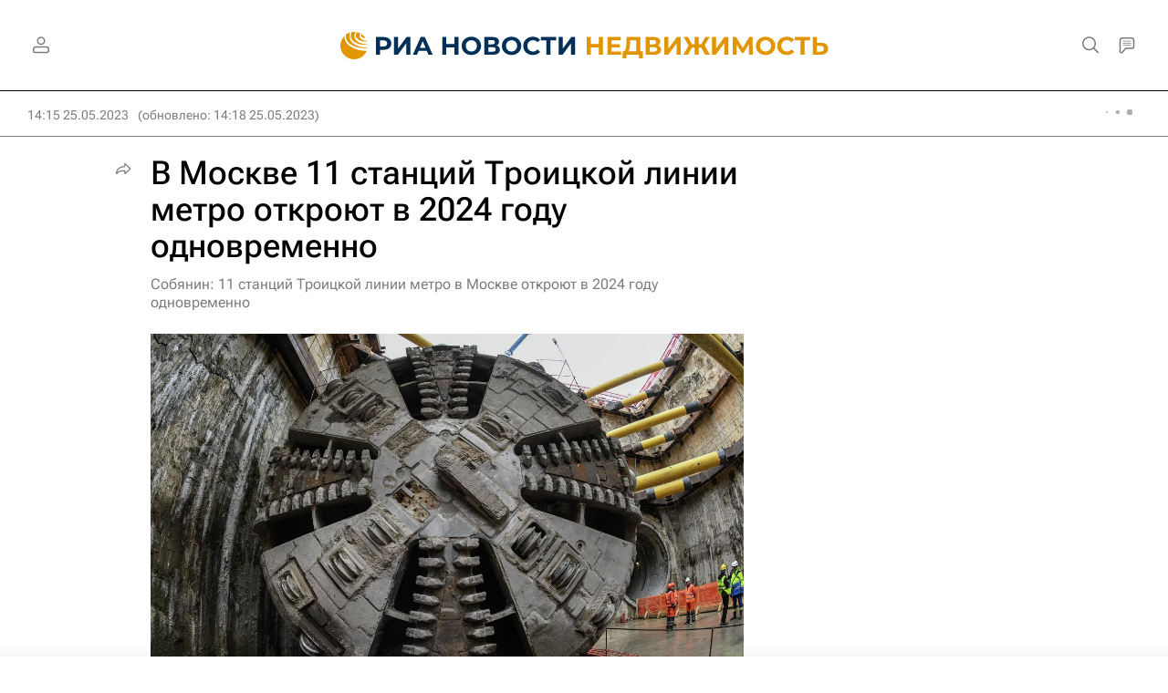

--- FILE ---
content_type: text/html
request_url: https://tns-counter.ru/nc01a**R%3Eundefined*rian_ru/ru/UTF-8/tmsec=rian_ru/11237818***
body_size: -73
content:
95CF7B21696CA51AX1768727834:95CF7B21696CA51AX1768727834

--- FILE ---
content_type: application/javascript
request_url: https://cdnn21.img.ria.ru/min/js/libs/ria_lenta.js?9b8130259
body_size: 2323
content:
$(function(){var m={init:function(){function b(){a.body.addClass("m-widget-lenta-mini");a.body.removeClass("m-widget-lenta-active");$(".js__counter-lenta").addClass("m-zero").text(0);ria.lsSet("ria_lenta_mini","true");ria.lsSet("ria_lenta_count","0");dataLayer.push({block:"lenta_widget",event:"lenta_hide"})}function c(){return Math.max(window.innerHeight||0,(document.getElementsByTagName("html")[0]||{}).clientHeight||0)}var a=this;a.$elem=$("#widgetLenta .lenta__content");a.cashList=!1;a.loading=
!1;a.waitList=!1;a.title=$(".lenta__header");a.body=$("#body");a.maxdate=a.$elem.find(".lenta__item:first").data("maxtime")*1E3;a.loader_delay=3E3;a.delay=700;a.widget=$(".widgets__b-slide");a.$elem.theinScroll();window.dataLayer=window.dataLayer||[];$("body").on("widget",function(e,h,k){h=="lenta"&&k&&(a.$elem.find(".lenta__list").height()<a.$elem.height()&&(a.cashList?a.addList():a.loading?a.waitList=!0:a.updateCash()),dataLayer.push({block:"lenta_widget",event:"lenta_open"}));h!="lenta"||k||(a.$elem.trigger("scroll-up.the-in-scroll",
[0,100]),a.$elem.css("top",""),dataLayer.push({block:"lenta_widget",event:"lenta_close"}))});$(".lenta__close").on("click",function(){b()});$(".lenta-mini").on("click",function(){window.dataLayer=window.dataLayer||[];dataLayer.push({block:"lenta_widget",event:"lenta_open_not_fullscreen"});a.body.removeClass("m-widget-lenta-mini");a.body.addClass("m-widget-lenta-active");a.widget.addClass("m-transitiondelay");a.widget.on("transitionend",function(){$(this).removeClass("m-transitiondelay")});ria.lsSet("ria_lenta_mini",
"false")});$("body.m-width-max .article.m-visual_journalism_black").length>0||ria.getClientWidth()<768&&ria.lsGet("ria_lenta_mini")==null||ria.lsGet("ria_lenta_mini")=="true"?(parseInt(ria.lsGet("ria_lenta_count"))>0&&$(".js__counter-lenta").removeClass("m-zero"),$(".js__counter-lenta").text(ria.lsGet("ria_lenta_count")||0),a.body.addClass("m-widget-lenta-mini")):a.body.addClass("m-widget-lenta-active");if(ria.getClientWidth()<768&&"ontouchstart"in document.documentElement){var d=a.$elem.find(".lenta__list"),
f=new Hammer($(".widgets__b-cover").get(0)),g=$(".widgets__b-slide").position().top,l=-c();f.get("pan").set({direction:Hammer.DIRECTION_ALL});$("#widgetLenta").css({"touch-action":"none","user-select":"none","-webkit-user-drag":"none"});f.on("panstart",function(e){d.addClass("m-lenta-pan");a.widget.addClass("m-notransition");g=a.widget.position().top;windowHeight=c()});f.on("panmove",function(e){e=e.deltaY+g;a.widget.css("top",(e<l?l:e>0?0:e)+"px")});f.on("panend pancancel",function(e){d.removeClass("m-lenta-pan");
a.widget.removeClass("m-notransition");console.log("panend pancancel = ",e.deltaY);a.body.hasClass("m-widget-lenta")&&e.deltaY>100?(a.widget.css("top",""),ria_layout_manager.changeState("lenta",!1)):!a.body.hasClass("m-widget-lenta")&&e.deltaY>20?(a.widget.css("top",""),b()):e.deltaY<-100?(a.widget.css("top",""),ria_layout_manager.changeState("lenta",!0)):(a.widget.css("top",g),a.widget.on("transitionend",function(){$(this).css("top","")}))})}$("#widgetLenta a").on("click",function(){dataLayer.push({block:"lenta_widget",
event:"lenta_link",link:$(this).attr("href")})});a.$elem.trigger("add-scrolling-trigger.the-in-scroll",[{name:"lenta_loadmore",down:!0,sign:"<",position:75,move:!0}]);a.$elem.on("lenta_loadmore.the-in-scroll",function(e){a.body.hasClass("m-widget-lenta")&&(a.cashList?a.addList():a.loading?a.waitList=!0:a.updateCash())});a.$elem.trigger("add-scrolling-trigger.the-in-scroll",[{name:"lenta_scroll_start",sign:">",position:1,once:!0,move:!0}]);a.$elem.on("lenta_scroll_start.the-in-scroll.the-in-scroll",
function(e){dataLayer.push({block:"lenta_widget",event:"lenta_scroll"})});ria_sock&&ria_sock.on("bus_notify",function(e){e.subtype==="new_article"&&(e.domain==GLOBAL.project||e.domain=="ria_ru"&&GLOBAL.project=="ria"||e.domain=="sport"&&GLOBAL.project=="rsport")&&a.newArticle(e)})},updateCash:function(){if(!this.cashList){var b=this,c=b.$elem.find(".lenta__item:last").data("next");c?(b.loading=!0,$.ajax({url:c,dataType:"html"}).done(function(a){b.cashList=a;b.loading=!1;b.waitList&&(b.addList(),b.waitList=
!1)}).fail(function(){b.loading=!1})):b.$elem.off("lenta_loadmore.the-in-scroll")}},addList:function(){if(this.cashList){var b=this.$elem.data("theinScroll").$container;b.find(".lenta__item:last").removeAttr("data-next");b.find(".lenta__list").append(this.cashList);this.cashList=!1;this.updateCash()}},newArticle:function(b){var c=b.article_date,a=Date.now(),d=ria.getClientWidth();c=c.split(" ");c=Date.parse(c[0]+"T"+c[1]+c[2].substr(0,3)+":"+c[2].substr(3,2));c>this.maxdate&&c<a&&(this.maxdate=c,
this.body.hasClass("m-widget-lenta-mini")||$("#widgetLenta").hasClass("lenta-alert")?this.renderHidden(b):d>1234&&!this.body.hasClass("m-widget-lenta")?this.renderColumnAnimate(b):this.body.hasClass("m-widget-lenta")?this.renderListAnimate(b):this.renderLineAnimate(b),this.renderMini(b))},renderColumnAnimate:function(b){var c=this,a=b.article_url.lastIndexOf("http",0)===0?b.article_url:GLOBAL.www+b.article_url,d=c.$elem.find(".lenta__list"),f=$(document.createElement("div")).addClass("lenta__item");
f.html('<a href="'+a+'" class="lenta__item-size color-font-hover-only"><span class="lenta__item-valign"><span class="lenta__item-date">'+b.article_date.substr(11,5)+'</span><span class="lenta__item-text">'+b.article_title+"</span></span></a>");b.article_priority==1&&(f.addClass("lenta__item-warn"),f.find(".lenta__item-text").append('<span class="lenta__item-icon m-breaking">'+ria.getIcon("icon-lightning_small")+"</span>"));c.title.addClass("m-color");d.prepend(f).addClass("shift");setTimeout(function(){d.addClass("animate")},
100);setTimeout(function(){d.removeClass("shift animate");f.addClass("m-color")},700);setTimeout(function(){c.title.removeClass("m-color");f.removeClass("m-color")},1400)},renderLineAnimate:function(b){var c=this,a=b.article_url.lastIndexOf("http",0)===0?b.article_url:GLOBAL.www+b.article_url,d=$(document.createElement("div")),f=c.$elem.find(".lenta__item").first();c.$elem.find(".lenta__list").prepend(d);d.addClass("lenta__item empty show m-color");setTimeout(function(){f.addClass("hide");c.title.addClass("m-color")},
c.delay);setTimeout(function(){d.removeClass("empty")},c.delay+100);setTimeout(function(){d.html('<a href="'+a+'" class="lenta__item-size color-font-hover-only"><span class="lenta__item-valign"><span class="lenta__item-date">'+b.article_date.substr(11,5)+'</span><span class="lenta__item-text">'+b.article_title+"</span></span></a>");b.article_priority==1&&(d.addClass("lenta__item-warn"),d.find(".lenta__item-text").append('<span class="lenta__item-icon m-breaking">'+ria.getIcon("icon-lightning_small")+
"</span>"));d.removeClass("show");f.addClass("no-transition").removeClass("hide")},c.delay+200);setTimeout(function(){c.title.removeClass("m-color");d.removeClass("m-color");f.removeClass("no-transition")},c.delay+900)},renderListAnimate:function(b){var c=this,a=b.article_url.lastIndexOf("http",0)===0?b.article_url:GLOBAL.www+b.article_url,d=$(document.createElement("div"));c.$elem.find(".lenta__list").prepend(d);d.addClass("lenta__item loading empty");c.$elem.addClass("m-loading");setTimeout(function(){d.removeClass("empty")},
100);setTimeout(function(){d.html('<a href="'+a+'" class="lenta__item-size color-font-hover-only"><span class="lenta__item-valign"><span class="lenta__item-date">'+b.article_date.substr(11,5)+'</span><span class="lenta__item-text">'+b.article_title+"</span></span></a>");b.article_priority==1&&(d.addClass("lenta__item-warn"),d.find(".lenta__item-text").append('<span class="lenta__item-icon m-breaking">'+ria.getIcon("icon-lightning_small")+"</span>"))},c.loader_delay);setTimeout(function(){d.removeClass("loading");
c.$elem.removeClass("m-loading")},c.loader_delay+100)},renderMini:function(b){$(".js__counter-lenta.m-zero").removeClass("m-zero");b.article_priority==1&&$(".js__counter-lenta").addClass("m-alert");b=parseInt($(".js__counter-lenta").text());$(".js__counter-lenta").text(b>=99?"99+":++b);ria.lsSet("ria_lenta_count",b)},renderHidden:function(b){var c=b.article_url.lastIndexOf("http",0)===0?b.article_url:GLOBAL.www+b.article_url,a=$(document.createElement("div"));a.addClass("lenta__item");a.html('<a href="'+
c+'" class="lenta__item-size color-font-hover-only"><span class="lenta__item-valign"><span class="lenta__item-date">'+b.article_date.substr(11,5)+'</span><span class="lenta__item-text">'+b.article_title+"</span></span></a>");b.article_priority==1&&(a.addClass("lenta__item-warn"),a.find(".lenta__item-text").append('<span class="lenta__item-icon m-breaking">'+ria.getIcon("icon-lightning_small")+"</span>"));this.$elem.find(".lenta__list").prepend(a)}};$("#widgetLenta").length&&$("#widgetLenta").data("url").length&&
$.ajax({url:$("#widgetLenta").data("url"),dataType:"html",type:"GET",success:function(b){$("#widgetLenta .lenta__content").find(".lenta__list").append(b);m.init()}})});
